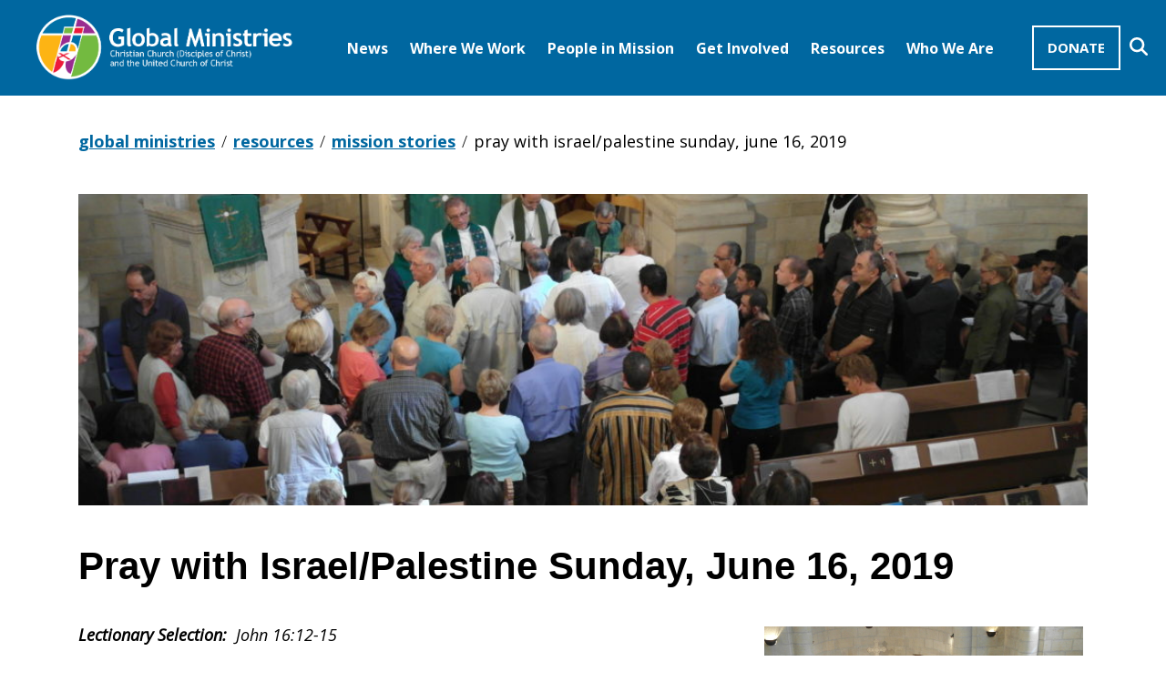

--- FILE ---
content_type: text/html; charset=UTF-8
request_url: https://www.globalministries.org/resource/pray_with_israel_palestine_sunday_june_16_2019/
body_size: 13382
content:
<!DOCTYPE html>
<html lang="en-US" class="site">

<head>
  <!-- Global site tag (gtag.js) - Google Analytics -->
  <script async src="https://www.googletagmanager.com/gtag/js?id=G-R091P2XFZL"></script>
  <script>
    window.dataLayer = window.dataLayer || [];

    function gtag() {
      dataLayer.push(arguments);
    }
    gtag('js', new Date());

    gtag('config', 'G-R091P2XFZL');
  </script>
  <meta charset="UTF-8">
  <meta name="viewport" content="width=device-width, initial-scale=1">
  <link rel="profile" href="http://gmpg.org/xfn/11">
  <link rel="pingback" href="https://www.globalministries.org/xmlrpc.php">

  <!-- FontAwesome -->
  <script src="https://kit.fontawesome.com/fc658baecf.js" crossorigin="anonymous"></script>

  <meta name='robots' content='index, follow, max-image-preview:large, max-snippet:-1, max-video-preview:-1' />

	<!-- This site is optimized with the Yoast SEO plugin v20.4 - https://yoast.com/wordpress/plugins/seo/ -->
	<title>Pray with Israel/Palestine Sunday, June 16, 2019 - Global Ministries</title>
	<link rel="canonical" href="https://www.globalministries.org/resource/pray_with_israel_palestine_sunday_june_16_2019/" />
	<meta property="og:locale" content="en_US" />
	<meta property="og:type" content="article" />
	<meta property="og:title" content="Pray with Israel/Palestine Sunday, June 16, 2019 - Global Ministries" />
	<meta property="og:description" content="Lectionary Selection:  John 16:12-15 Prayers for Israel/Palestine:   Gracious and loving God: we praise you for sending us your Son who by his life and death for us has given us confidence in your love and reassurance of your faithfulness; and who &hellip; Read more" />
	<meta property="og:url" content="https://www.globalministries.org/resource/pray_with_israel_palestine_sunday_june_16_2019/" />
	<meta property="og:site_name" content="Global Ministries" />
	<meta property="article:modified_time" content="2021-05-10T18:09:24+00:00" />
	<meta property="og:image" content="https://www.globalministries.org/wp-content/uploads/2020/12/2013_Bethlehem_Peter_Makari_03-scaled.jpeg" />
	<meta property="og:image:width" content="2560" />
	<meta property="og:image:height" content="1920" />
	<meta property="og:image:type" content="image/jpeg" />
	<meta name="twitter:card" content="summary_large_image" />
	<meta name="twitter:label1" content="Est. reading time" />
	<meta name="twitter:data1" content="2 minutes" />
	<script type="application/ld+json" class="yoast-schema-graph">{"@context":"https://schema.org","@graph":[{"@type":"WebPage","@id":"https://www.globalministries.org/resource/pray_with_israel_palestine_sunday_june_16_2019/","url":"https://www.globalministries.org/resource/pray_with_israel_palestine_sunday_june_16_2019/","name":"Pray with Israel/Palestine Sunday, June 16, 2019 - Global Ministries","isPartOf":{"@id":"https://www.globalministries.org/#website"},"primaryImageOfPage":{"@id":"https://www.globalministries.org/resource/pray_with_israel_palestine_sunday_june_16_2019/#primaryimage"},"image":{"@id":"https://www.globalministries.org/resource/pray_with_israel_palestine_sunday_june_16_2019/#primaryimage"},"thumbnailUrl":"https://www.globalministries.org/wp-content/uploads/2020/12/2013_Bethlehem_Peter_Makari_03-scaled.jpeg","datePublished":"2019-06-05T00:37:36+00:00","dateModified":"2021-05-10T18:09:24+00:00","breadcrumb":{"@id":"https://www.globalministries.org/resource/pray_with_israel_palestine_sunday_june_16_2019/#breadcrumb"},"inLanguage":"en-US","potentialAction":[{"@type":"ReadAction","target":["https://www.globalministries.org/resource/pray_with_israel_palestine_sunday_june_16_2019/"]}]},{"@type":"ImageObject","inLanguage":"en-US","@id":"https://www.globalministries.org/resource/pray_with_israel_palestine_sunday_june_16_2019/#primaryimage","url":"https://www.globalministries.org/wp-content/uploads/2020/12/2013_Bethlehem_Peter_Makari_03-scaled.jpeg","contentUrl":"https://www.globalministries.org/wp-content/uploads/2020/12/2013_Bethlehem_Peter_Makari_03-scaled.jpeg","width":2560,"height":1920},{"@type":"BreadcrumbList","@id":"https://www.globalministries.org/resource/pray_with_israel_palestine_sunday_june_16_2019/#breadcrumb","itemListElement":[{"@type":"ListItem","position":1,"name":"Home","item":"https://www.globalministries.org/"},{"@type":"ListItem","position":2,"name":"Resources","item":"https://www.globalministries.org/resources/"},{"@type":"ListItem","position":3,"name":"Pray with Israel/Palestine Sunday, June 16, 2019"}]},{"@type":"WebSite","@id":"https://www.globalministries.org/#website","url":"https://www.globalministries.org/","name":"Global Ministries","description":"Global Ministries is a common missional witness of the Christian Church (Disciples of Christ) and the United Church of Christ. Global Ministries works with approximately 290 faith-based international partners in close to 90 countries. Our Vision: That all of God’s people and creation share in God’s abundant life.  Our Mission: To receive and share the Good News of Jesus Christ by joining with global and local partners to work for justice, reconciliation, and peace.","potentialAction":[{"@type":"SearchAction","target":{"@type":"EntryPoint","urlTemplate":"https://www.globalministries.org/?s={search_term_string}"},"query-input":"required name=search_term_string"}],"inLanguage":"en-US"}]}</script>
	<!-- / Yoast SEO plugin. -->


<link rel='dns-prefetch' href='//www.globalministries.org' />
<link rel='dns-prefetch' href='//use.typekit.net' />
<link rel="alternate" type="application/rss+xml" title="Global Ministries &raquo; Feed" href="https://www.globalministries.org/feed/" />
<link rel='stylesheet' id='wp-block-library-css' href='https://www.globalministries.org/wp-includes/css/dist/block-library/style.min.css?ver=6.2' type='text/css' media='all' />
<link rel='stylesheet' id='classic-theme-styles-css' href='https://www.globalministries.org/wp-includes/css/classic-themes.min.css?ver=6.2' type='text/css' media='all' />
<style id='global-styles-inline-css' type='text/css'>
body{--wp--preset--color--black: #000;--wp--preset--color--cyan-bluish-gray: #abb8c3;--wp--preset--color--white: #FFF;--wp--preset--color--pale-pink: #f78da7;--wp--preset--color--vivid-red: #cf2e2e;--wp--preset--color--luminous-vivid-orange: #ff6900;--wp--preset--color--luminous-vivid-amber: #fcb900;--wp--preset--color--light-green-cyan: #7bdcb5;--wp--preset--color--vivid-green-cyan: #00d084;--wp--preset--color--pale-cyan-blue: #8ed1fc;--wp--preset--color--vivid-cyan-blue: #0693e3;--wp--preset--color--vivid-purple: #9b51e0;--wp--preset--color--gray: #333333;--wp--preset--color--light-gray: #f5f5f5;--wp--preset--color--teal: #0067a0;--wp--preset--color--purple: #891d97;--wp--preset--color--green: #64a70b;--wp--preset--color--orange: #d86018;--wp--preset--color--red: #d50032;--wp--preset--color--yellow: #f2a900;--wp--preset--color--gm-green: #64a70b;--wp--preset--color--gm-orange: #d86018;--wp--preset--gradient--vivid-cyan-blue-to-vivid-purple: linear-gradient(135deg,rgba(6,147,227,1) 0%,rgb(155,81,224) 100%);--wp--preset--gradient--light-green-cyan-to-vivid-green-cyan: linear-gradient(135deg,rgb(122,220,180) 0%,rgb(0,208,130) 100%);--wp--preset--gradient--luminous-vivid-amber-to-luminous-vivid-orange: linear-gradient(135deg,rgba(252,185,0,1) 0%,rgba(255,105,0,1) 100%);--wp--preset--gradient--luminous-vivid-orange-to-vivid-red: linear-gradient(135deg,rgba(255,105,0,1) 0%,rgb(207,46,46) 100%);--wp--preset--gradient--very-light-gray-to-cyan-bluish-gray: linear-gradient(135deg,rgb(238,238,238) 0%,rgb(169,184,195) 100%);--wp--preset--gradient--cool-to-warm-spectrum: linear-gradient(135deg,rgb(74,234,220) 0%,rgb(151,120,209) 20%,rgb(207,42,186) 40%,rgb(238,44,130) 60%,rgb(251,105,98) 80%,rgb(254,248,76) 100%);--wp--preset--gradient--blush-light-purple: linear-gradient(135deg,rgb(255,206,236) 0%,rgb(152,150,240) 100%);--wp--preset--gradient--blush-bordeaux: linear-gradient(135deg,rgb(254,205,165) 0%,rgb(254,45,45) 50%,rgb(107,0,62) 100%);--wp--preset--gradient--luminous-dusk: linear-gradient(135deg,rgb(255,203,112) 0%,rgb(199,81,192) 50%,rgb(65,88,208) 100%);--wp--preset--gradient--pale-ocean: linear-gradient(135deg,rgb(255,245,203) 0%,rgb(182,227,212) 50%,rgb(51,167,181) 100%);--wp--preset--gradient--electric-grass: linear-gradient(135deg,rgb(202,248,128) 0%,rgb(113,206,126) 100%);--wp--preset--gradient--midnight: linear-gradient(135deg,rgb(2,3,129) 0%,rgb(40,116,252) 100%);--wp--preset--duotone--dark-grayscale: url('#wp-duotone-dark-grayscale');--wp--preset--duotone--grayscale: url('#wp-duotone-grayscale');--wp--preset--duotone--purple-yellow: url('#wp-duotone-purple-yellow');--wp--preset--duotone--blue-red: url('#wp-duotone-blue-red');--wp--preset--duotone--midnight: url('#wp-duotone-midnight');--wp--preset--duotone--magenta-yellow: url('#wp-duotone-magenta-yellow');--wp--preset--duotone--purple-green: url('#wp-duotone-purple-green');--wp--preset--duotone--blue-orange: url('#wp-duotone-blue-orange');--wp--preset--font-size--small: 13px;--wp--preset--font-size--medium: 20px;--wp--preset--font-size--large: 36px;--wp--preset--font-size--x-large: 42px;--wp--preset--spacing--20: 0.44rem;--wp--preset--spacing--30: 0.67rem;--wp--preset--spacing--40: 1rem;--wp--preset--spacing--50: 1.5rem;--wp--preset--spacing--60: 2.25rem;--wp--preset--spacing--70: 3.38rem;--wp--preset--spacing--80: 5.06rem;--wp--preset--shadow--natural: 6px 6px 9px rgba(0, 0, 0, 0.2);--wp--preset--shadow--deep: 12px 12px 50px rgba(0, 0, 0, 0.4);--wp--preset--shadow--sharp: 6px 6px 0px rgba(0, 0, 0, 0.2);--wp--preset--shadow--outlined: 6px 6px 0px -3px rgba(255, 255, 255, 1), 6px 6px rgba(0, 0, 0, 1);--wp--preset--shadow--crisp: 6px 6px 0px rgba(0, 0, 0, 1);}:where(.is-layout-flex){gap: 0.5em;}body .is-layout-flow > .alignleft{float: left;margin-inline-start: 0;margin-inline-end: 2em;}body .is-layout-flow > .alignright{float: right;margin-inline-start: 2em;margin-inline-end: 0;}body .is-layout-flow > .aligncenter{margin-left: auto !important;margin-right: auto !important;}body .is-layout-constrained > .alignleft{float: left;margin-inline-start: 0;margin-inline-end: 2em;}body .is-layout-constrained > .alignright{float: right;margin-inline-start: 2em;margin-inline-end: 0;}body .is-layout-constrained > .aligncenter{margin-left: auto !important;margin-right: auto !important;}body .is-layout-constrained > :where(:not(.alignleft):not(.alignright):not(.alignfull)){max-width: var(--wp--style--global--content-size);margin-left: auto !important;margin-right: auto !important;}body .is-layout-constrained > .alignwide{max-width: var(--wp--style--global--wide-size);}body .is-layout-flex{display: flex;}body .is-layout-flex{flex-wrap: wrap;align-items: center;}body .is-layout-flex > *{margin: 0;}:where(.wp-block-columns.is-layout-flex){gap: 2em;}.has-black-color{color: var(--wp--preset--color--black) !important;}.has-cyan-bluish-gray-color{color: var(--wp--preset--color--cyan-bluish-gray) !important;}.has-white-color{color: var(--wp--preset--color--white) !important;}.has-pale-pink-color{color: var(--wp--preset--color--pale-pink) !important;}.has-vivid-red-color{color: var(--wp--preset--color--vivid-red) !important;}.has-luminous-vivid-orange-color{color: var(--wp--preset--color--luminous-vivid-orange) !important;}.has-luminous-vivid-amber-color{color: var(--wp--preset--color--luminous-vivid-amber) !important;}.has-light-green-cyan-color{color: var(--wp--preset--color--light-green-cyan) !important;}.has-vivid-green-cyan-color{color: var(--wp--preset--color--vivid-green-cyan) !important;}.has-pale-cyan-blue-color{color: var(--wp--preset--color--pale-cyan-blue) !important;}.has-vivid-cyan-blue-color{color: var(--wp--preset--color--vivid-cyan-blue) !important;}.has-vivid-purple-color{color: var(--wp--preset--color--vivid-purple) !important;}.has-black-background-color{background-color: var(--wp--preset--color--black) !important;}.has-cyan-bluish-gray-background-color{background-color: var(--wp--preset--color--cyan-bluish-gray) !important;}.has-white-background-color{background-color: var(--wp--preset--color--white) !important;}.has-pale-pink-background-color{background-color: var(--wp--preset--color--pale-pink) !important;}.has-vivid-red-background-color{background-color: var(--wp--preset--color--vivid-red) !important;}.has-luminous-vivid-orange-background-color{background-color: var(--wp--preset--color--luminous-vivid-orange) !important;}.has-luminous-vivid-amber-background-color{background-color: var(--wp--preset--color--luminous-vivid-amber) !important;}.has-light-green-cyan-background-color{background-color: var(--wp--preset--color--light-green-cyan) !important;}.has-vivid-green-cyan-background-color{background-color: var(--wp--preset--color--vivid-green-cyan) !important;}.has-pale-cyan-blue-background-color{background-color: var(--wp--preset--color--pale-cyan-blue) !important;}.has-vivid-cyan-blue-background-color{background-color: var(--wp--preset--color--vivid-cyan-blue) !important;}.has-vivid-purple-background-color{background-color: var(--wp--preset--color--vivid-purple) !important;}.has-black-border-color{border-color: var(--wp--preset--color--black) !important;}.has-cyan-bluish-gray-border-color{border-color: var(--wp--preset--color--cyan-bluish-gray) !important;}.has-white-border-color{border-color: var(--wp--preset--color--white) !important;}.has-pale-pink-border-color{border-color: var(--wp--preset--color--pale-pink) !important;}.has-vivid-red-border-color{border-color: var(--wp--preset--color--vivid-red) !important;}.has-luminous-vivid-orange-border-color{border-color: var(--wp--preset--color--luminous-vivid-orange) !important;}.has-luminous-vivid-amber-border-color{border-color: var(--wp--preset--color--luminous-vivid-amber) !important;}.has-light-green-cyan-border-color{border-color: var(--wp--preset--color--light-green-cyan) !important;}.has-vivid-green-cyan-border-color{border-color: var(--wp--preset--color--vivid-green-cyan) !important;}.has-pale-cyan-blue-border-color{border-color: var(--wp--preset--color--pale-cyan-blue) !important;}.has-vivid-cyan-blue-border-color{border-color: var(--wp--preset--color--vivid-cyan-blue) !important;}.has-vivid-purple-border-color{border-color: var(--wp--preset--color--vivid-purple) !important;}.has-vivid-cyan-blue-to-vivid-purple-gradient-background{background: var(--wp--preset--gradient--vivid-cyan-blue-to-vivid-purple) !important;}.has-light-green-cyan-to-vivid-green-cyan-gradient-background{background: var(--wp--preset--gradient--light-green-cyan-to-vivid-green-cyan) !important;}.has-luminous-vivid-amber-to-luminous-vivid-orange-gradient-background{background: var(--wp--preset--gradient--luminous-vivid-amber-to-luminous-vivid-orange) !important;}.has-luminous-vivid-orange-to-vivid-red-gradient-background{background: var(--wp--preset--gradient--luminous-vivid-orange-to-vivid-red) !important;}.has-very-light-gray-to-cyan-bluish-gray-gradient-background{background: var(--wp--preset--gradient--very-light-gray-to-cyan-bluish-gray) !important;}.has-cool-to-warm-spectrum-gradient-background{background: var(--wp--preset--gradient--cool-to-warm-spectrum) !important;}.has-blush-light-purple-gradient-background{background: var(--wp--preset--gradient--blush-light-purple) !important;}.has-blush-bordeaux-gradient-background{background: var(--wp--preset--gradient--blush-bordeaux) !important;}.has-luminous-dusk-gradient-background{background: var(--wp--preset--gradient--luminous-dusk) !important;}.has-pale-ocean-gradient-background{background: var(--wp--preset--gradient--pale-ocean) !important;}.has-electric-grass-gradient-background{background: var(--wp--preset--gradient--electric-grass) !important;}.has-midnight-gradient-background{background: var(--wp--preset--gradient--midnight) !important;}.has-small-font-size{font-size: var(--wp--preset--font-size--small) !important;}.has-medium-font-size{font-size: var(--wp--preset--font-size--medium) !important;}.has-large-font-size{font-size: var(--wp--preset--font-size--large) !important;}.has-x-large-font-size{font-size: var(--wp--preset--font-size--x-large) !important;}
.wp-block-navigation a:where(:not(.wp-element-button)){color: inherit;}
:where(.wp-block-columns.is-layout-flex){gap: 2em;}
.wp-block-pullquote{font-size: 1.5em;line-height: 1.6;}
</style>
<link rel='stylesheet' id='crate_style-css' href='https://www.globalministries.org/wp-content/themes/crate/css/crate.min.css?ver=4.3.0' type='text/css' media='all' />
<link rel='stylesheet' id='fonts-css' href='https://use.typekit.net/cxl8plu.css?ver=4.3.0' type='text/css' media='all' />
<script type='text/javascript' src='https://www.globalministries.org/wp-includes/js/jquery/jquery.min.js?ver=3.6.3' id='jquery-core-js'></script>
<script type='text/javascript' src='https://www.globalministries.org/wp-includes/js/jquery/jquery-migrate.min.js?ver=3.4.0' id='jquery-migrate-js'></script>
<link rel="https://api.w.org/" href="https://www.globalministries.org/wp-json/" /><link rel="alternate" type="application/json" href="https://www.globalministries.org/wp-json/wp/v2/resource/21950" /><link rel="EditURI" type="application/rsd+xml" title="RSD" href="https://www.globalministries.org/xmlrpc.php?rsd" />
<link rel="wlwmanifest" type="application/wlwmanifest+xml" href="https://www.globalministries.org/wp-includes/wlwmanifest.xml" />
<meta name="generator" content="WordPress 6.2" />
<link rel='shortlink' href='https://www.globalministries.org/?p=21950' />
<link rel="alternate" type="application/json+oembed" href="https://www.globalministries.org/wp-json/oembed/1.0/embed?url=https%3A%2F%2Fwww.globalministries.org%2Fresource%2Fpray_with_israel_palestine_sunday_june_16_2019%2F" />
<link rel="alternate" type="text/xml+oembed" href="https://www.globalministries.org/wp-json/oembed/1.0/embed?url=https%3A%2F%2Fwww.globalministries.org%2Fresource%2Fpray_with_israel_palestine_sunday_june_16_2019%2F&#038;format=xml" />
<link rel="icon" href="https://www.globalministries.org/wp-content/uploads/2020/11/favicon-150x150.png" sizes="32x32" />
<link rel="icon" href="https://www.globalministries.org/wp-content/uploads/2020/11/favicon.png" sizes="192x192" />
<link rel="apple-touch-icon" href="https://www.globalministries.org/wp-content/uploads/2020/11/favicon.png" />
<meta name="msapplication-TileImage" content="https://www.globalministries.org/wp-content/uploads/2020/11/favicon.png" />
		<style type="text/css" id="wp-custom-css">
			.search-icon {
    width: 20px;
    height: 20px;
    display: inline-block;
    vertical-align: middle;
}

.social-icon {
    width: 24px;
    height: 24px;
    display: inline-block;
    vertical-align: middle;
}


#menu-social-menu li:nth-child(4) a {
    background-color:#f2a900
}

#menu-social-menu li:nth-child(5) a {
    background-color:#d50032
}

#menu-social-menu li:nth-child(6) a {
    background-color:#891d97
}
		</style>
		</head>

<body class="resource-template-default single single-resource postid-21950 single-pray_with_israel_palestine_sunday_june_16_2019">
  <svg xmlns="http://www.w3.org/2000/svg" viewBox="0 0 0 0" width="0" height="0" focusable="false" role="none" style="visibility: hidden; position: absolute; left: -9999px; overflow: hidden;" ><defs><filter id="wp-duotone-dark-grayscale"><feColorMatrix color-interpolation-filters="sRGB" type="matrix" values=" .299 .587 .114 0 0 .299 .587 .114 0 0 .299 .587 .114 0 0 .299 .587 .114 0 0 " /><feComponentTransfer color-interpolation-filters="sRGB" ><feFuncR type="table" tableValues="0 0.49803921568627" /><feFuncG type="table" tableValues="0 0.49803921568627" /><feFuncB type="table" tableValues="0 0.49803921568627" /><feFuncA type="table" tableValues="1 1" /></feComponentTransfer><feComposite in2="SourceGraphic" operator="in" /></filter></defs></svg><svg xmlns="http://www.w3.org/2000/svg" viewBox="0 0 0 0" width="0" height="0" focusable="false" role="none" style="visibility: hidden; position: absolute; left: -9999px; overflow: hidden;" ><defs><filter id="wp-duotone-grayscale"><feColorMatrix color-interpolation-filters="sRGB" type="matrix" values=" .299 .587 .114 0 0 .299 .587 .114 0 0 .299 .587 .114 0 0 .299 .587 .114 0 0 " /><feComponentTransfer color-interpolation-filters="sRGB" ><feFuncR type="table" tableValues="0 1" /><feFuncG type="table" tableValues="0 1" /><feFuncB type="table" tableValues="0 1" /><feFuncA type="table" tableValues="1 1" /></feComponentTransfer><feComposite in2="SourceGraphic" operator="in" /></filter></defs></svg><svg xmlns="http://www.w3.org/2000/svg" viewBox="0 0 0 0" width="0" height="0" focusable="false" role="none" style="visibility: hidden; position: absolute; left: -9999px; overflow: hidden;" ><defs><filter id="wp-duotone-purple-yellow"><feColorMatrix color-interpolation-filters="sRGB" type="matrix" values=" .299 .587 .114 0 0 .299 .587 .114 0 0 .299 .587 .114 0 0 .299 .587 .114 0 0 " /><feComponentTransfer color-interpolation-filters="sRGB" ><feFuncR type="table" tableValues="0.54901960784314 0.98823529411765" /><feFuncG type="table" tableValues="0 1" /><feFuncB type="table" tableValues="0.71764705882353 0.25490196078431" /><feFuncA type="table" tableValues="1 1" /></feComponentTransfer><feComposite in2="SourceGraphic" operator="in" /></filter></defs></svg><svg xmlns="http://www.w3.org/2000/svg" viewBox="0 0 0 0" width="0" height="0" focusable="false" role="none" style="visibility: hidden; position: absolute; left: -9999px; overflow: hidden;" ><defs><filter id="wp-duotone-blue-red"><feColorMatrix color-interpolation-filters="sRGB" type="matrix" values=" .299 .587 .114 0 0 .299 .587 .114 0 0 .299 .587 .114 0 0 .299 .587 .114 0 0 " /><feComponentTransfer color-interpolation-filters="sRGB" ><feFuncR type="table" tableValues="0 1" /><feFuncG type="table" tableValues="0 0.27843137254902" /><feFuncB type="table" tableValues="0.5921568627451 0.27843137254902" /><feFuncA type="table" tableValues="1 1" /></feComponentTransfer><feComposite in2="SourceGraphic" operator="in" /></filter></defs></svg><svg xmlns="http://www.w3.org/2000/svg" viewBox="0 0 0 0" width="0" height="0" focusable="false" role="none" style="visibility: hidden; position: absolute; left: -9999px; overflow: hidden;" ><defs><filter id="wp-duotone-midnight"><feColorMatrix color-interpolation-filters="sRGB" type="matrix" values=" .299 .587 .114 0 0 .299 .587 .114 0 0 .299 .587 .114 0 0 .299 .587 .114 0 0 " /><feComponentTransfer color-interpolation-filters="sRGB" ><feFuncR type="table" tableValues="0 0" /><feFuncG type="table" tableValues="0 0.64705882352941" /><feFuncB type="table" tableValues="0 1" /><feFuncA type="table" tableValues="1 1" /></feComponentTransfer><feComposite in2="SourceGraphic" operator="in" /></filter></defs></svg><svg xmlns="http://www.w3.org/2000/svg" viewBox="0 0 0 0" width="0" height="0" focusable="false" role="none" style="visibility: hidden; position: absolute; left: -9999px; overflow: hidden;" ><defs><filter id="wp-duotone-magenta-yellow"><feColorMatrix color-interpolation-filters="sRGB" type="matrix" values=" .299 .587 .114 0 0 .299 .587 .114 0 0 .299 .587 .114 0 0 .299 .587 .114 0 0 " /><feComponentTransfer color-interpolation-filters="sRGB" ><feFuncR type="table" tableValues="0.78039215686275 1" /><feFuncG type="table" tableValues="0 0.94901960784314" /><feFuncB type="table" tableValues="0.35294117647059 0.47058823529412" /><feFuncA type="table" tableValues="1 1" /></feComponentTransfer><feComposite in2="SourceGraphic" operator="in" /></filter></defs></svg><svg xmlns="http://www.w3.org/2000/svg" viewBox="0 0 0 0" width="0" height="0" focusable="false" role="none" style="visibility: hidden; position: absolute; left: -9999px; overflow: hidden;" ><defs><filter id="wp-duotone-purple-green"><feColorMatrix color-interpolation-filters="sRGB" type="matrix" values=" .299 .587 .114 0 0 .299 .587 .114 0 0 .299 .587 .114 0 0 .299 .587 .114 0 0 " /><feComponentTransfer color-interpolation-filters="sRGB" ><feFuncR type="table" tableValues="0.65098039215686 0.40392156862745" /><feFuncG type="table" tableValues="0 1" /><feFuncB type="table" tableValues="0.44705882352941 0.4" /><feFuncA type="table" tableValues="1 1" /></feComponentTransfer><feComposite in2="SourceGraphic" operator="in" /></filter></defs></svg><svg xmlns="http://www.w3.org/2000/svg" viewBox="0 0 0 0" width="0" height="0" focusable="false" role="none" style="visibility: hidden; position: absolute; left: -9999px; overflow: hidden;" ><defs><filter id="wp-duotone-blue-orange"><feColorMatrix color-interpolation-filters="sRGB" type="matrix" values=" .299 .587 .114 0 0 .299 .587 .114 0 0 .299 .587 .114 0 0 .299 .587 .114 0 0 " /><feComponentTransfer color-interpolation-filters="sRGB" ><feFuncR type="table" tableValues="0.098039215686275 1" /><feFuncG type="table" tableValues="0 0.66274509803922" /><feFuncB type="table" tableValues="0.84705882352941 0.41960784313725" /><feFuncA type="table" tableValues="1 1" /></feComponentTransfer><feComposite in2="SourceGraphic" operator="in" /></filter></defs></svg>  <div id="body-wrapper">
    	<nav id="mobile-menu">
		<ul id="menu-mobile-menu" class="menu"><li id="menu-item-36905" class="menu-item menu-item-type-custom menu-item-object-custom menu-item-has-children menu-item-36905"><a href="#placeholder">News <b class="caret"></b></a>
<ul class="sub-menu">
<li class="menu-item back-caret"><a href="#"><i aria-hidden="true"></i> News</a></li>	<li id="menu-item-36907" class="menu-item menu-item-type-custom menu-item-object-custom menu-item-36907"><a href="https://www.globalministries.org/news/">News</a></li>
	<li id="menu-item-48903" class="menu-item menu-item-type-post_type menu-item-object-page menu-item-48903"><a href="https://www.globalministries.org/virtual-events/">Global Ministries Virtual Events</a></li>
	<li id="menu-item-36908" class="menu-item menu-item-type-post_type menu-item-object-page menu-item-36908"><a href="https://www.globalministries.org/missionary_visits/">Calendar of Missionary Visits</a></li>
	<li id="menu-item-48977" class="menu-item menu-item-type-post_type menu-item-object-page menu-item-48977"><a href="https://www.globalministries.org/losses_to_the_family/">Losses to the Family</a></li>
	<li id="menu-item-48978" class="menu-item menu-item-type-post_type menu-item-object-post menu-item-48978"><a href="https://www.globalministries.org/job-openings-with-global-ministries/">Job Openings with Global Ministries</a></li>
</ul>
</li>
<li id="menu-item-36909" class="menu-item menu-item-type-post_type menu-item-object-page menu-item-has-children menu-item-36909"><a href="https://www.globalministries.org/regions/">Where We Work <b class="caret"></b></a>
<ul class="sub-menu">
<li class="menu-item back-caret"><a href="#"><i aria-hidden="true"></i> Where We Work</a></li>	<li id="menu-item-36911" class="menu-item menu-item-type-post_type menu-item-object-page menu-item-36911"><a href="https://www.globalministries.org/regions/africa/">Africa</a></li>
	<li id="menu-item-36912" class="menu-item menu-item-type-post_type menu-item-object-page menu-item-36912"><a href="https://www.globalministries.org/regions/eap/">East Asia and the Pacific</a></li>
	<li id="menu-item-36913" class="menu-item menu-item-type-post_type menu-item-object-page menu-item-36913"><a href="https://www.globalministries.org/regions/lac/">Latin America and the Caribbean</a></li>
	<li id="menu-item-36914" class="menu-item menu-item-type-post_type menu-item-object-page menu-item-36914"><a href="https://www.globalministries.org/regions/mee/">Middle East and Europe</a></li>
	<li id="menu-item-36915" class="menu-item menu-item-type-post_type menu-item-object-page menu-item-36915"><a href="https://www.globalministries.org/regions/sasia/">Southern Asia</a></li>
</ul>
</li>
<li id="menu-item-40701" class="menu-item menu-item-type-custom menu-item-object-custom menu-item-has-children menu-item-40701"><a href="https://www.globalministries.org/people/">People in Mission <b class="caret"></b></a>
<ul class="sub-menu">
<li class="menu-item back-caret"><a href="#"><i aria-hidden="true"></i> People in Mission</a></li>	<li id="menu-item-36919" class="menu-item menu-item-type-post_type menu-item-object-page menu-item-36919"><a href="https://www.globalministries.org/mission-coworkers/">Mission Co-Workers</a></li>
	<li id="menu-item-36920" class="menu-item menu-item-type-post_type menu-item-object-page menu-item-36920"><a href="https://www.globalministries.org/global-mission-interns/">Global Mission Interns</a></li>
	<li id="menu-item-36922" class="menu-item menu-item-type-post_type menu-item-object-page menu-item-36922"><a href="https://www.globalministries.org/global-service-workers/">Long-Term Volunteers</a></li>
	<li id="menu-item-36923" class="menu-item menu-item-type-post_type menu-item-object-page menu-item-36923"><a href="https://www.globalministries.org/short-term-volunteers/">Short-term Volunteers</a></li>
	<li id="menu-item-36924" class="menu-item menu-item-type-post_type menu-item-object-page menu-item-36924"><a href="https://www.globalministries.org/associates/">Associates</a></li>
	<li id="menu-item-36925" class="menu-item menu-item-type-post_type menu-item-object-page menu-item-36925"><a href="https://www.globalministries.org/mission_in_residence/">Mission in Residence</a></li>
</ul>
</li>
<li id="menu-item-36926" class="menu-item menu-item-type-post_type menu-item-object-page menu-item-has-children menu-item-36926"><a href="https://www.globalministries.org/get_involved/">Get Involved <b class="caret"></b></a>
<ul class="sub-menu">
<li class="menu-item back-caret"><a href="#"><i aria-hidden="true"></i> Get Involved</a></li>	<li id="menu-item-36928" class="menu-item menu-item-type-post_type menu-item-object-page menu-item-36928"><a href="https://www.globalministries.org/get_involved/global_mission_church/">Be a Global Mission Church!</a></li>
	<li id="menu-item-36929" class="menu-item menu-item-type-post_type menu-item-object-page menu-item-36929"><a href="https://www.globalministries.org/get_involved/justice_and_advocacy/">Justice and Advocacy</a></li>
	<li id="menu-item-36930" class="menu-item menu-item-type-custom menu-item-object-custom menu-item-36930"><a href="https://www.globalministries.org/people-to-people-pilgrimages/">People-to-People-Pilgrimages</a></li>
	<li id="menu-item-36931" class="menu-item menu-item-type-custom menu-item-object-custom menu-item-36931"><a href="https://www.globalministries.org/child_sponsorship/">Child and Elder Sponsorship</a></li>
	<li id="menu-item-36932" class="menu-item menu-item-type-post_type menu-item-object-page menu-item-36932"><a href="https://www.globalministries.org/get_involved/mission-opportunities/">Mission Opportunities</a></li>
	<li id="menu-item-59622" class="menu-item menu-item-type-custom menu-item-object-custom menu-item-59622"><a href="https://www.globalministries.org/global-church-partnerships/">Global Church Partnerships</a></li>
	<li id="menu-item-36934" class="menu-item menu-item-type-post_type menu-item-object-page menu-item-36934"><a href="https://www.globalministries.org/get_involved/missioncoworker_relationships/">Mission Co-worker Relationships</a></li>
	<li id="menu-item-58673" class="menu-item menu-item-type-post_type menu-item-object-page menu-item-58673"><a href="https://www.globalministries.org/global-theological-fellows/">Global Theological Fellows</a></li>
</ul>
</li>
<li id="menu-item-36935" class="menu-item menu-item-type-custom menu-item-object-custom menu-item-has-children menu-item-36935"><a>Resources <b class="caret"></b></a>
<ul class="sub-menu">
<li class="menu-item back-caret"><a href="#"><i aria-hidden="true"></i> Resources</a></li>	<li id="menu-item-36939" class="menu-item menu-item-type-custom menu-item-object-custom menu-item-36939"><a href="https://www.globalministries.org/topic/weekly_prayers/?post_type=resource">Weekly Prayers</a></li>
	<li id="menu-item-36941" class="menu-item menu-item-type-custom menu-item-object-custom menu-item-36941"><a href="https://www.globalministries.org/worship-resources/">Worship Resources</a></li>
	<li id="menu-item-36943" class="menu-item menu-item-type-custom menu-item-object-custom menu-item-36943"><a href="https://www.globalministries.org/resource/resources_youth_and_children/">Youth and Children</a></li>
	<li id="menu-item-36944" class="menu-item menu-item-type-custom menu-item-object-custom menu-item-36944"><a href="https://www.globalministries.org/mission_study/">Mission Study</a></li>
</ul>
</li>
<li id="menu-item-36945" class="menu-item menu-item-type-post_type menu-item-object-page menu-item-has-children menu-item-36945"><a href="https://www.globalministries.org/about-2/">Who We Are <b class="caret"></b></a>
<ul class="sub-menu">
<li class="menu-item back-caret"><a href="#"><i aria-hidden="true"></i> Who We Are</a></li>	<li id="menu-item-36947" class="menu-item menu-item-type-custom menu-item-object-custom menu-item-36947"><a href="https://www.globalministries.org/about-2/">About Us</a></li>
	<li id="menu-item-36948" class="menu-item menu-item-type-post_type menu-item-object-page menu-item-36948"><a href="https://www.globalministries.org/history/">History</a></li>
	<li id="menu-item-36949" class="menu-item menu-item-type-post_type menu-item-object-page menu-item-36949"><a href="https://www.globalministries.org/about/contact/">Contact Us</a></li>
	<li id="menu-item-36950" class="menu-item menu-item-type-custom menu-item-object-custom menu-item-36950"><a href="https://disciples.org/">Disciples of Christ</a></li>
	<li id="menu-item-36951" class="menu-item menu-item-type-custom menu-item-object-custom menu-item-36951"><a href="http://ucc.org">United Church of Christ</a></li>
</ul>
</li>
<li id="menu-item-38386" class="menu-button menu-item menu-item-type-custom menu-item-object-custom menu-item-has-children menu-item-38386"><a href="https://www.globalministries.org/donation_page/">Donate <b class="caret"></b></a>
<ul class="sub-menu">
<li class="menu-item back-caret"><a href="#"><i aria-hidden="true"></i> Donate</a></li>	<li id="menu-item-42303" class="menu-item menu-item-type-custom menu-item-object-custom menu-item-42303"><a href="https://www.globalministries.org/donation_page/">Give Online or by Check</a></li>
	<li id="menu-item-42304" class="menu-item menu-item-type-custom menu-item-object-custom menu-item-42304"><a href="https://www.globalministries.org/recurring_gifts/">Mission Advocates – Recurring Gifts</a></li>
	<li id="menu-item-42305" class="menu-item menu-item-type-custom menu-item-object-custom menu-item-42305"><a href="https://www.globalministries.org/planned_and_deferred_gifts/">Gifts for the Future</a></li>
	<li id="menu-item-42306" class="menu-item menu-item-type-custom menu-item-object-custom menu-item-42306"><a href="https://www.globalministries.org/alternative_giving/">Alternative Giving</a></li>
	<li id="menu-item-42307" class="menu-item menu-item-type-custom menu-item-object-custom menu-item-42307"><a href="https://www.globalministries.org/walking_together_in_hope/">Walking Together in Hope</a></li>
	<li id="menu-item-42308" class="menu-item menu-item-type-custom menu-item-object-custom menu-item-42308"><a href="https://www.globalministries.org/giving_resources/">Innovative Ways of Giving</a></li>
	<li id="menu-item-42309" class="menu-item menu-item-type-custom menu-item-object-custom menu-item-42309"><a href="https://www.globalministries.org/your_2020_taxes_and_giving/">Your Taxes and Giving</a></li>
	<li id="menu-item-42310" class="menu-item menu-item-type-custom menu-item-object-custom menu-item-42310"><a href="https://www.globalministries.org/donor_stories/">Donor Stories</a></li>
	<li id="menu-item-42311" class="menu-item menu-item-type-custom menu-item-object-custom menu-item-42311"><a href="https://www.globalministries.org/special_projects/">Special Projects</a></li>
</ul>
</li>
<li id="menu-item-36952" class="menu-item menu-item-type-custom menu-item-object-custom menu-item-36952"><a href="#search"><img src="https://www.globalministries.org/wp-content/uploads/2024/12/magnifying-glass-solid-blue.svg"          alt="Search"          class="search-icon"          aria-hidden="true" /><span class="visuallyhidden">Search</span></a></li>
</ul>	</nav>
	
<div style="height: 0; width: 0; position: absolute; visibility: hidden">
  <!-- inject:svg -->
<svg xmlns="http://www.w3.org/2000/svg" xmlns:xlink="http://www.w3.org/1999/xlink"><symbol id="icon-dropdown-arrow" viewBox="0 0 11 6">
    <polygon stroke="none" fill="#000000" fill-rule="evenodd" points="5.5 6 11 0 0 0"/>
</symbol></svg>
<!-- endinject -->
</div>

    <header class="site-header" role="banner" itemscope="itemscope" itemtype="http://schema.org/WPHeader">

      <div class="container header-main">

                <div itemscope itemtype="http://schema.org/Organization" class="site-logo">
          <a itemprop="url" href="https://www.globalministries.org/" rel="home">
            <img itemprop="logo" width="321" height="105" src="https://www.globalministries.org/wp-content/themes/crate/images/gm-logo-horizontal.png" alt="UCC Global Ministries Logo" />
            <span class="visuallyhidden" itemprop="name">Global Ministries</span>
          </a>
        </div>

        <nav class="utility-nav" role="navigation" aria-label="Utility Menu">
          <ul id="menu-utility-menu" class="menu"><li id="menu-item-20008" class="menu-button menu-item menu-item-type-custom menu-item-object-custom menu-item-has-children menu-item-20008"><a href="https://www.globalministries.org/donation_page/">Donate</a>
<ul class="sub-menu">
	<li id="menu-item-36902" class="menu-item menu-item-type-custom menu-item-object-custom menu-item-36902"><a href="https://www.globalministries.org/donation_page/">Give Online or by Check</a></li>
	<li id="menu-item-37048" class="menu-item menu-item-type-custom menu-item-object-custom menu-item-37048"><a href="https://www.globalministries.org/recurring_gifts/">Mission Advocates &#8211; Recurring Gifts</a></li>
	<li id="menu-item-37057" class="menu-item menu-item-type-post_type menu-item-object-page menu-item-37057"><a href="https://www.globalministries.org/planned_and_deferred_gifts/">Gifts for the Future</a></li>
	<li id="menu-item-36903" class="menu-item menu-item-type-custom menu-item-object-custom menu-item-36903"><a href="https://www.globalministries.org/alternative_giving/">Life-Changing Gifts Catalog</a></li>
	<li id="menu-item-37074" class="menu-item menu-item-type-post_type menu-item-object-page menu-item-37074"><a href="https://www.globalministries.org/walking_together_in_hope/">Walking Together in Hope</a></li>
	<li id="menu-item-37049" class="menu-item menu-item-type-custom menu-item-object-custom menu-item-37049"><a href="https://www.globalministries.org/giving_resources/">Innovative Ways of Giving</a></li>
	<li id="menu-item-37077" class="menu-item menu-item-type-custom menu-item-object-custom menu-item-37077"><a href="https://www.globalministries.org/your_2020_taxes_and_giving/">Your Taxes and Giving</a></li>
	<li id="menu-item-37083" class="menu-item menu-item-type-post_type menu-item-object-page menu-item-37083"><a href="https://www.globalministries.org/donor_stories/">Donor Stories</a></li>
	<li id="menu-item-37084" class="menu-item menu-item-type-custom menu-item-object-custom menu-item-37084"><a href="https://www.globalministries.org/special_projects/">Special Projects</a></li>
</ul>
</li>
<li id="menu-item-20009" class="search-button menu-item menu-item-type-custom menu-item-object-custom menu-item-20009"><a href="#search"><img src="https://www.globalministries.org/wp-content/uploads/2024/12/magnifying-glass-solid-1.svg"      alt="Search"      class="search-icon"      aria-hidden="true" /><span class="visuallyhidden">Search</span></a></li>
</ul>        </nav>

        <nav class="primary-nav-container" role="navigation" aria-label="Main Menu" itemscope="itemscope" itemtype="http://schema.org/SiteNavigationElement">

          <ul id="menu-primary-menu" class="menu"><li id="menu-item-20003" class="menu-item menu-item-type-custom menu-item-object-custom menu-item-has-children menu-item-20003"><a href="#placeholder">News</a>
<ul class="sub-menu">
	<li id="menu-item-36644" class="menu-column menu-item menu-item-type-custom menu-item-object-custom menu-item-has-children menu-item-36644"><a href="#">Column</a>
	<ul class="sub-menu">
		<li id="menu-item-36553" class="menu-item menu-item-type-custom menu-item-object-custom menu-item-36553"><a href="https://www.globalministries.org/news/">News</a></li>
		<li id="menu-item-38917" class="menu-item menu-item-type-post_type menu-item-object-page menu-item-38917"><a href="https://www.globalministries.org/virtual-events/">Global Ministries Virtual Events</a></li>
		<li id="menu-item-36467" class="menu-item menu-item-type-post_type menu-item-object-page menu-item-36467"><a href="https://www.globalministries.org/missionary_visits/">Calendar of Missionary Visits</a></li>
		<li id="menu-item-38918" class="menu-item menu-item-type-post_type menu-item-object-page menu-item-38918"><a href="https://www.globalministries.org/losses_to_the_family/">Losses to the Family</a></li>
		<li id="menu-item-48474" class="menu-item menu-item-type-post_type menu-item-object-post menu-item-48474"><a href="https://www.globalministries.org/job-openings-with-global-ministries/">Job Openings with Global Ministries</a></li>
	</ul>
</li>
</ul>
</li>
<li id="menu-item-36615" class="menu-item menu-item-type-post_type menu-item-object-page menu-item-has-children menu-item-36615"><a href="https://www.globalministries.org/regions/">Where We Work</a>
<ul class="sub-menu">
	<li id="menu-item-59624" class="menu-column menu-item menu-item-type-custom menu-item-object-custom menu-item-has-children menu-item-59624"><a href="#">Column</a>
	<ul class="sub-menu">
		<li id="menu-item-36555" class="menu-item menu-item-type-post_type menu-item-object-page menu-item-36555"><a href="https://www.globalministries.org/regions/africa/">Africa</a></li>
		<li id="menu-item-36556" class="menu-item menu-item-type-post_type menu-item-object-page menu-item-36556"><a href="https://www.globalministries.org/regions/eap/">East Asia and the Pacific</a></li>
		<li id="menu-item-36557" class="menu-item menu-item-type-post_type menu-item-object-page menu-item-36557"><a href="https://www.globalministries.org/regions/lac/">Latin America and the Caribbean</a></li>
		<li id="menu-item-36558" class="menu-item menu-item-type-post_type menu-item-object-page menu-item-36558"><a href="https://www.globalministries.org/regions/mee/">Middle East and Europe</a></li>
		<li id="menu-item-36559" class="menu-item menu-item-type-post_type menu-item-object-page menu-item-36559"><a href="https://www.globalministries.org/regions/sasia/">Southern Asia</a></li>
	</ul>
</li>
</ul>
</li>
<li id="menu-item-40702" class="menu-item menu-item-type-custom menu-item-object-custom menu-item-has-children menu-item-40702"><a href="https://www.globalministries.org/people/">People in Mission</a>
<ul class="sub-menu">
	<li id="menu-item-20143" class="menu-column menu-item menu-item-type-custom menu-item-object-custom menu-item-has-children menu-item-20143"><a href="#">Column</a>
	<ul class="sub-menu">
		<li id="menu-item-36591" class="menu-item menu-item-type-post_type menu-item-object-page menu-item-36591"><a href="https://www.globalministries.org/mission-coworkers/">Mission Co-Workers</a></li>
		<li id="menu-item-36603" class="menu-item menu-item-type-post_type menu-item-object-page menu-item-36603"><a href="https://www.globalministries.org/global-mission-interns/">Global Mission Interns</a></li>
		<li id="menu-item-36602" class="menu-item menu-item-type-post_type menu-item-object-page menu-item-36602"><a href="https://www.globalministries.org/global-service-workers/">Long-term Volunteers</a></li>
		<li id="menu-item-36601" class="menu-item menu-item-type-post_type menu-item-object-page menu-item-36601"><a href="https://www.globalministries.org/short-term-volunteers/">Short-term Volunteers</a></li>
		<li id="menu-item-36604" class="menu-item menu-item-type-post_type menu-item-object-page menu-item-36604"><a href="https://www.globalministries.org/associates/">Associates</a></li>
		<li id="menu-item-36605" class="menu-item menu-item-type-post_type menu-item-object-page menu-item-36605"><a href="https://www.globalministries.org/mission_in_residence/">Mission in Residence</a></li>
	</ul>
</li>
</ul>
</li>
<li id="menu-item-36648" class="menu-item menu-item-type-post_type menu-item-object-page menu-item-has-children menu-item-36648"><a href="https://www.globalministries.org/get_involved/">Get Involved</a>
<ul class="sub-menu">
	<li id="menu-item-20235" class="menu-column menu-item menu-item-type-custom menu-item-object-custom menu-item-has-children menu-item-20235"><a href="#">Columns</a>
	<ul class="sub-menu">
		<li id="menu-item-36647" class="menu-item menu-item-type-post_type menu-item-object-page menu-item-36647"><a href="https://www.globalministries.org/get_involved/global_mission_church/">Be a Global Mission Church!</a></li>
		<li id="menu-item-36649" class="menu-item menu-item-type-post_type menu-item-object-page menu-item-36649"><a href="https://www.globalministries.org/get_involved/justice_and_advocacy/">Justice and Advocacy</a></li>
		<li id="menu-item-38037" class="menu-item menu-item-type-post_type menu-item-object-page menu-item-38037"><a href="https://www.globalministries.org/people-to-people-pilgrimages/">People-to-People-Pilgrimages</a></li>
		<li id="menu-item-36723" class="menu-item menu-item-type-custom menu-item-object-custom menu-item-36723"><a href="https://www.globalministries.org/child_sponsorship/">Child and Elder Sponsorship</a></li>
		<li id="menu-item-36672" class="menu-item menu-item-type-post_type menu-item-object-page menu-item-36672"><a href="https://www.globalministries.org/get_involved/mission-opportunities/">Mission Opportunities</a></li>
		<li id="menu-item-59620" class="menu-item menu-item-type-custom menu-item-object-custom menu-item-59620"><a href="https://www.globalministries.org/global-church-partnerships/">Global Church Partnerships</a></li>
		<li id="menu-item-36674" class="menu-item menu-item-type-post_type menu-item-object-page menu-item-36674"><a href="https://www.globalministries.org/get_involved/missioncoworker_relationships/">Mission Co-worker Relationships</a></li>
		<li id="menu-item-58670" class="menu-item menu-item-type-post_type menu-item-object-page menu-item-58670"><a href="https://www.globalministries.org/global-theological-fellows/">Global Theological Fellows</a></li>
	</ul>
</li>
</ul>
</li>
<li id="menu-item-20002" class="menu-item menu-item-type-custom menu-item-object-custom menu-item-has-children menu-item-20002"><a href="https://www.globalministries.org/worship-resources/">Resources</a>
<ul class="sub-menu">
	<li id="menu-item-20243" class="menu-column menu-item menu-item-type-custom menu-item-object-custom menu-item-has-children menu-item-20243"><a href="#">Columns</a>
	<ul class="sub-menu">
		<li id="menu-item-20246" class="menu-item menu-item-type-custom menu-item-object-custom menu-item-20246"><a href="https://www.globalministries.org/topic/weekly_prayers/?post_type=resource">Weekly Prayers</a></li>
		<li id="menu-item-20247" class="menu-item menu-item-type-custom menu-item-object-custom menu-item-20247"><a href="https://www.globalministries.org/topic/missionstory/">Mission Stories</a></li>
		<li id="menu-item-37095" class="menu-item menu-item-type-post_type menu-item-object-page menu-item-37095"><a href="https://www.globalministries.org/worship-resources/">Worship Resources</a></li>
		<li id="menu-item-36726" class="menu-item menu-item-type-custom menu-item-object-custom menu-item-36726"><a href="https://www.globalministries.org/resource/resources_youth_and_children/">Youth and Children</a></li>
		<li id="menu-item-36727" class="menu-item menu-item-type-custom menu-item-object-custom menu-item-36727"><a href="https://www.globalministries.org/mission_study/">Mission Study</a></li>
		<li id="menu-item-54496" class="menu-item menu-item-type-post_type menu-item-object-post menu-item-54496"><a href="https://www.globalministries.org/recursos-en-espanol/">Recursos en Español</a></li>
	</ul>
</li>
</ul>
</li>
<li id="menu-item-36693" class="menu-item menu-item-type-post_type menu-item-object-page menu-item-has-children menu-item-36693"><a href="https://www.globalministries.org/about-2/">Who We Are</a>
<ul class="sub-menu">
	<li id="menu-item-20252" class="menu-column menu-item menu-item-type-custom menu-item-object-custom menu-item-has-children menu-item-20252"><a href="#">Columns</a>
	<ul class="sub-menu">
		<li id="menu-item-20253" class="menu-item menu-item-type-custom menu-item-object-custom menu-item-20253"><a href="https://www.globalministries.org/about-2/">About Us</a></li>
		<li id="menu-item-36696" class="menu-item menu-item-type-post_type menu-item-object-page menu-item-36696"><a href="https://www.globalministries.org/history/">History</a></li>
		<li id="menu-item-36698" class="menu-item menu-item-type-post_type menu-item-object-page menu-item-36698"><a href="https://www.globalministries.org/about/contact/">Contact Us</a></li>
		<li id="menu-item-20256" class="menu-item menu-item-type-custom menu-item-object-custom menu-item-20256"><a target="_blank" rel="noopener" href="https://disciples.org/">Disciples of Christ</a></li>
		<li id="menu-item-20257" class="menu-item menu-item-type-custom menu-item-object-custom menu-item-20257"><a target="_blank" rel="noopener" href="http://ucc.org">United Church of Christ</a></li>
	</ul>
</li>
</ul>
</li>
</ul>          <button id="mobile-menu-btn" type="button"> <span class="icon-bar"></span> <span class="icon-bar"></span> <span class="icon-bar"></span> </button>
        </nav>

      </div>

      <div class="modal search-modal" id="site-search" aria-hidden="true">
        <div class="modal__overlay" tabindex="-1" data-micromodal-close>
          <div class="modal__container" role="dialog" aria-modal="true" aria-labelledby="site-search-title">
            <header class="modal__header">
              <h2 id="site-search-title" class="visuallyhidden"></h2>
            </header>
            <main class="modal__content" id="site-search-content">
              <form role="search" method="get" class="search-form" action="https://www.globalministries.org/">
				<label>
					<span class="screen-reader-text">Search for:</span>
					<input type="search" class="search-field" placeholder="Search &hellip;" value="" name="s" />
				</label>
				<input type="submit" class="search-submit" value="Search" />
			</form>            </main>
            <footer class="modal__footer">
              <button aria-label="Close modal" class="visuallyhidden" data-micromodal-close></button>
            </footer>
          </div>
        </div>
      </div>

    </header>


    <div class="site-content">
	<div id="primary" class="content-area">
		<main id="main" class="site-main container" role="main">

		
	<ul class="breadcrumbs">
		<!-- Breadcrumb NavXT 7.2.0 -->
<li class="home"><span property="itemListElement" typeof="ListItem"><a property="item" typeof="WebPage" title="Go to Global Ministries." href="https://www.globalministries.org" class="home" ><span property="name">Global Ministries</span></a><meta property="position" content="1"></span></li>
<li class="archive post-resource-archive"><span property="itemListElement" typeof="ListItem"><a property="item" typeof="WebPage" title="Go to Resources." href="https://www.globalministries.org/resources/" class="archive post-resource-archive" ><span property="name">Resources</span></a><meta property="position" content="2"></span></li>
<li class="taxonomy topic"><span property="itemListElement" typeof="ListItem"><a property="item" typeof="WebPage" title="Go to the Mission stories Topic archives." href="https://www.globalministries.org/topic/missionstory/?post_type=resource" class="taxonomy topic" ><span property="name">Mission stories</span></a><meta property="position" content="3"></span></li>
<li class="post post-resource current-item"><span property="itemListElement" typeof="ListItem"><span property="name" class="post post-resource current-item">Pray with Israel/Palestine Sunday, June 16, 2019</span><meta property="url" content="https://www.globalministries.org/resource/pray_with_israel_palestine_sunday_june_16_2019/"><meta property="position" content="4"></span></li>
	</ul>

<article id="post-21950" class="post-21950 resource type-resource status-publish has-post-thumbnail hentry topic-missionstory topic-weekly_prayers region-israel_palestine region-mee" itemscope itemtype="https://schema.org/Article">

	<header class="entry-header">
		<h1 class="entry-title visuallyhidden" itemprop="name headline">Pray with Israel/Palestine Sunday, June 16, 2019</h1>	</header><!-- .entry-header -->

	
		<figure class="featured-image" itemprop="image">
			<img width="1024" height="768" src="https://www.globalministries.org/wp-content/uploads/2020/12/2013_Bethlehem_Peter_Makari_03-1024x768.jpeg" class="attachment-large size-large wp-post-image" alt="" decoding="async" srcset="https://www.globalministries.org/wp-content/uploads/2020/12/2013_Bethlehem_Peter_Makari_03-1024x768.jpeg 1024w, https://www.globalministries.org/wp-content/uploads/2020/12/2013_Bethlehem_Peter_Makari_03-300x225.jpeg 300w, https://www.globalministries.org/wp-content/uploads/2020/12/2013_Bethlehem_Peter_Makari_03-768x576.jpeg 768w, https://www.globalministries.org/wp-content/uploads/2020/12/2013_Bethlehem_Peter_Makari_03-1536x1152.jpeg 1536w, https://www.globalministries.org/wp-content/uploads/2020/12/2013_Bethlehem_Peter_Makari_03-2048x1536.jpeg 2048w" sizes="(max-width: 1024px) 100vw, 1024px" />			<figcaption></figcaption>
		</figure>

	
	<div class="entry-content" itemprop="articleBody">

		
			<h1 class="entry-title" itemprop="name headline">Pray with Israel/Palestine Sunday, June 16, 2019</h1>
			
			<p><em><strong><img decoding="async" loading="lazy" style="margin: 5px; float: right;" src="https://www.globalministries.org/wp-content/uploads/2020/12/2013_Bethlehem_Peter_Makari_03-scaled.jpeg" alt="2013_Bethlehem_Peter_Makari_03.jpeg" width="350" height="263" />Lectionary Selection: </strong></em><em> John 16:12-15</em></p>
<p><em><strong>Prayers for </strong></em><strong><em>Israel/Palestine:  </em></strong></p>
<p>Gracious and loving God: we praise you for sending us your Son who by his life and death for us has given us confidence in your love and reassurance of your faithfulness; and who by his resurrection has given us faith in your power, peace in your sovereignty, and trust in your promise. We pray that you will continue to speak peace to us and to those who rule the nations of our world.</p>
<p>In Jesus’ name. Amen.</p>
<p><strong><em>Mission Stewardship Moment from </em></strong><em><strong>Israel/Palestine:</strong></em></p>
<p>The sixteenth chapter of John opens with these reassuring words of Jesus” “I have said all this to you to keep you from falling away.” What was “all this” that Jesus had said to the disciples?</p>
<ul>
<li>“Let not your hearts be troubled;”</li>
<li>“Believe in me;”</li>
<li>“In my Father’s house, there are many rooms;”</li>
<li>“I am preparing a place for you;</li>
<li>“Peace I leave with you; my peace I give to you;”</li>
<li>“Do not be afraid.”</li>
</ul>
<p>Those were the words Jesus had spoken to them. Now he says,</p>
<ul>
<li>“I have yet many things to say to you;”</li>
<li>“You will hear them when the Spirit comes;</li>
<li>“The Spirit will guide you into all truth.”</li>
</ul>
<p>The Lord has not stopped speaking. He still speaks and will continue speaking plainly to us, through the Holy Spirit who guides us into all truth. Always words of assurance to those who believe… and listen!</p>
<p>Jesus does not overlook the fact that we live in a world that will speak untruth to us, and that untruth will cause much suffering. Yet Jesus’ words of assurance continue:</p>
<ul>
<li>“I will pray for you;”</li>
<li>“In the world, you will have tribulation;”</li>
<li>“In me, you will have peace;”</li>
<li>“Be of good cheer.”</li>
<li>“Trust me, I have overcome the world.”</li>
</ul>
<p>The rulers of this world are not speaking peace. Jesus is still speaking; speaking peace.</p>
<p>He will have the last word.</p>
<p style="text-align: right;"><strong><em> </em></strong> Prayer and Mission Moment by Victor Makari</p>
<p><strong><em>Mission Partners in </em></strong><em><strong>Israel/Palestine:</strong></em></p>
<div class="row padtopmore padbottommore">
<ul class="basic f1_cty_israel_palestine partner_mee">
<li class="f1"><a href="https://www.globalministries.org/btselem">B&#8217;Tselem</a></li>
<li class="f1"><a href="https://www.globalministries.org/department_of_service_to_palestinian_refugees">Department of Service to Palestinian Refugees</a></li>
<li class="f1"><a href="https://www.globalministries.org/diyar_consortium">Diyar Consortium</a></li>
<li class="f1"><a href="https://www.globalministries.org/east_jerusalem_ymca">East Jerusalem YMCA (Palestine)</a></li>
<li class="f1"><a href="https://www.globalministries.org/ecumenical_accompaniment">Ecumenical Accompaniment Programme in Palestine and Israel (EAPPI)</a></li>
<li class="f1"><a href="https://www.globalministries.org/episcopal_diocese_of">Episcopal Diocese of Jerusalem</a></li>
<li class="f1"><a href="https://www.globalministries.org/evangelical_lutheran_church">Evangelical Lutheran Church in Jordan and the Holy Land</a></li>
<li class="f1"><a href="https://www.globalministries.org/friends_meeting_in_ramallah">Friends Meeting in Ramallah</a></li>
<li class="f1"><a href="https://www.globalministries.org/kairos_palestine">Kairos Palestine</a></li>
<li class="f1"><a href="https://www.globalministries.org/rawdat_el_zuhur_palestine">Rawdat el-Zuhur (Palestine)</a></li>
<li class="f1"><a href="https://www.globalministries.org/sabeel_ecumenical_liberation1">Sabeel Ecumenical Liberation Theology Center (Jerusalem)</a></li>
<li class="f1"><a href="https://www.globalministries.org/tantur_ecumenical_institute">Tantur Ecumenical Institute</a></li>
<li class="f1"><a href="https://www.globalministries.org/ywca_of_palestine_palestine_1">YWCA of Palestine (Palestine)</a></li>
</ul>
</div>
<p><strong><em>More information on Israel/Palestine</em></strong><strong>: </strong><a href="https://www.globalministries.org/israel_palestine">https://www.globalministries.org/israel_palestine</a></p>
<p><strong><em>Global Ministries Mission Co-worker in Israel/Palestine:</em> <br /></strong><em>Victor Makari serves with the Evangelical Lutheran Church in America with the Diyar Consortium of the Evangelical Lutheran Church in Jordan and the Holy Land.  Victor serves as Regional Consultant for the Religion and State in the Middle East Program. Mission Co-Worker appointments are made possible by your gifts to Disciples Mission Fund, Our Church’s Wider Mission, and your </em><span><em> special gifts</em></span><em>.</em></p>

		
		
	</div><!-- .entry-content -->

</article><!-- #post-## -->

		</main><!-- #main -->
	</div><!-- #primary -->


</div> <!-- /.site-content-->
<footer class="site-footer scheme-dark">

	<div class="container footer-top">
		
			<div class="footer-left">
				<section id="nav_menu-2" class="widget widget_nav_menu"><div class="menu-footer-menu-container"><ul id="menu-footer-menu" class="menu"><li id="menu-item-20154" class="menu-column menu-item menu-item-type-custom menu-item-object-custom menu-item-has-children menu-item-20154"><a href="#">Column</a>
<ul class="sub-menu">
	<li id="menu-item-20155" class="menu-item menu-item-type-custom menu-item-object-custom menu-item-20155"><a href="https://www.globalministries.org/news/">News</a></li>
	<li id="menu-item-20157" class="menu-item menu-item-type-custom menu-item-object-custom menu-item-20157"><a href="https://www.globalministries.org/people-in-mission/">People in Mission</a></li>
	<li id="menu-item-20158" class="menu-item menu-item-type-custom menu-item-object-custom menu-item-20158"><a href="https://www.globalministries.org/get_involved/">Get Involved</a></li>
	<li id="menu-item-20160" class="menu-item menu-item-type-custom menu-item-object-custom menu-item-20160"><a href="https://www.globalministries.org/about/contact/">Contact Us</a></li>
</ul>
</li>
</ul></div></section>			</div>

		
		
			<div class="footer-right">
				<section id="nav_menu-3" class="widget widget_nav_menu"><div class="menu-social-menu-container"><ul id="menu-social-menu" class="menu"><li id="menu-item-20162" class="social-link menu-item menu-item-type-custom menu-item-object-custom menu-item-20162"><a title="Follow us on Facebook" target="_blank" rel="noopener" href="https://www.facebook.com/GlobalMinistries.DOC.UCC"><img src="https://www.globalministries.org/wp-content/uploads/2024/12/facebook-f-brands-solid-1.svg"          alt="Follow us on Facebook"          class="social-icon"          aria-hidden="true" /><span class="visuallyhidden" target="_blank">Follow us on Facebook</span></a></li>
<li id="menu-item-57871" class="menu-item menu-item-type-custom menu-item-object-custom menu-item-57871"><a href="https://www.instagram.com/globalministries/"><img          src="https://www.globalministries.org/wp-content/uploads/2024/12/instagram-brands-solid-1.svg"          alt="Follow us on Instagram"          class="social-icon"          aria-hidden="true" />     <span class="visuallyhidden" target="_blank">Follow us on Instagram</span></a></li>
<li id="menu-item-57872" class="menu-item menu-item-type-custom menu-item-object-custom menu-item-57872"><a href="https://x.com/i/flow/login?redirect_after_login=%2Fglobalmins"><img src="https://www.globalministries.org/wp-content/uploads/2024/12/x-twitter-brands-solid-1.svg"          alt="Follow us on Twitter"          class="social-icon"          aria-hidden="true" />     <span class="visuallyhidden" target="_blank">Follow us on Twitter</span></a></li>
<li id="menu-item-20164" class="social-link menu-item menu-item-type-custom menu-item-object-custom menu-item-20164"><a title="Follow us on Vimeo" target="_blank" rel="noopener" href="https://vimeo.com/globalministries"><img          src="https://www.globalministries.org/wp-content/uploads/2024/12/vimeo-v-brands-solid-1.svg"          alt="Follow us on Vimeo"          class="social-icon"          aria-hidden="true" />     <span class="visuallyhidden" target="_blank">Follow us on Vimeo</span></a></li>
<li id="menu-item-57873" class="menu-item menu-item-type-custom menu-item-object-custom menu-item-57873"><a href="https://www.youtube.com/@globalministries"><img          src="https://www.globalministries.org/wp-content/uploads/2024/12/youtube-brands-solid-1.svg"          alt="Follow us on YouTube"          class="social-icon"          aria-hidden="true" />     <span class="visuallyhidden" target="_blank">Follow us on YouTube</span></a></li>
<li id="menu-item-57870" class="menu-item menu-item-type-custom menu-item-object-custom menu-item-57870"><a href="https://www.linkedin.com/company/global-ministries-doc-ucc"><img src="https://www.globalministries.org/wp-content/uploads/2024/12/linkedin-in-brands-solid-1.svg"          alt="Follow us on LinkedIn"          class="social-icon"          aria-hidden="true" target="_blank"/>     <span class="visuallyhidden">Follow us on LinkedIn</span></a></li>
</ul></div></section><section id="text-2" class="widget widget_text">			<div class="textwidget"><p><a class="button" href="https://www.globalministries.org/donation_page/">Donate Now</a></p>
</div>
		</section>			</div>
			
		
	</div>

	<div class="container footer-bottom">
		<div class="copyright">
			<span>&copy; Global Ministries 2026.</span>
			<a class="privacy-policy-link" href="https://www.globalministries.org/privacy-policy/" rel="privacy-policy">Privacy Policy</a>.
		</div>
		<div class="credit">
			Crafted by <a href="https://cornershopcreative.com" target="_blank" rel="noopener">Cornershop Creative</a>
		</div>
	</div>

</footer>


<script type='text/javascript' id='crate-js-extra'>
/* <![CDATA[ */
var crate = {"ajaxurl":"https:\/\/www.globalministries.org\/wp-admin\/admin-ajax.php"};
/* ]]> */
</script>
<script type='text/javascript' src='https://www.globalministries.org/wp-content/themes/crate/js/crate.min.js?ver=4.3.0' id='crate-js'></script>
</div><!-- /#body-wrapper -->



</body>
</html>

--- FILE ---
content_type: text/css;charset=utf-8
request_url: https://use.typekit.net/cxl8plu.css?ver=4.3.0
body_size: 569
content:
/*
 * The Typekit service used to deliver this font or fonts for use on websites
 * is provided by Adobe and is subject to these Terms of Use
 * http://www.adobe.com/products/eulas/tou_typekit. For font license
 * information, see the list below.
 *
 * gill-sans-nova:
 *   - http://typekit.com/eulas/00000000000000003b9b1f81
 *   - http://typekit.com/eulas/00000000000000003b9b1f86
 *   - http://typekit.com/eulas/00000000000000003b9b1f87
 *   - http://typekit.com/eulas/00000000000000003b9b1f8a
 *   - http://typekit.com/eulas/00000000000000003b9b1f8b
 *
 * © 2009-2026 Adobe Systems Incorporated. All Rights Reserved.
 */
/*{"last_published":"2020-07-24 02:26:49 UTC"}*/

@import url("https://p.typekit.net/p.css?s=1&k=cxl8plu&ht=tk&f=39297.39302.39303.39306.39307&a=5901764&app=typekit&e=css");

@font-face {
font-family:"gill-sans-nova";
src:url("https://use.typekit.net/af/078c93/00000000000000003b9b1f81/27/l?subset_id=2&fvd=n4&v=3") format("woff2"),url("https://use.typekit.net/af/078c93/00000000000000003b9b1f81/27/d?subset_id=2&fvd=n4&v=3") format("woff"),url("https://use.typekit.net/af/078c93/00000000000000003b9b1f81/27/a?subset_id=2&fvd=n4&v=3") format("opentype");
font-display:auto;font-style:normal;font-weight:400;font-stretch:normal;
}

@font-face {
font-family:"gill-sans-nova";
src:url("https://use.typekit.net/af/e48373/00000000000000003b9b1f86/27/l?primer=7cdcb44be4a7db8877ffa5c0007b8dd865b3bbc383831fe2ea177f62257a9191&fvd=n3&v=3") format("woff2"),url("https://use.typekit.net/af/e48373/00000000000000003b9b1f86/27/d?primer=7cdcb44be4a7db8877ffa5c0007b8dd865b3bbc383831fe2ea177f62257a9191&fvd=n3&v=3") format("woff"),url("https://use.typekit.net/af/e48373/00000000000000003b9b1f86/27/a?primer=7cdcb44be4a7db8877ffa5c0007b8dd865b3bbc383831fe2ea177f62257a9191&fvd=n3&v=3") format("opentype");
font-display:auto;font-style:normal;font-weight:300;font-stretch:normal;
}

@font-face {
font-family:"gill-sans-nova";
src:url("https://use.typekit.net/af/405b7c/00000000000000003b9b1f87/27/l?subset_id=2&fvd=i3&v=3") format("woff2"),url("https://use.typekit.net/af/405b7c/00000000000000003b9b1f87/27/d?subset_id=2&fvd=i3&v=3") format("woff"),url("https://use.typekit.net/af/405b7c/00000000000000003b9b1f87/27/a?subset_id=2&fvd=i3&v=3") format("opentype");
font-display:auto;font-style:italic;font-weight:300;font-stretch:normal;
}

@font-face {
font-family:"gill-sans-nova";
src:url("https://use.typekit.net/af/202898/00000000000000003b9b1f8a/27/l?subset_id=2&fvd=n6&v=3") format("woff2"),url("https://use.typekit.net/af/202898/00000000000000003b9b1f8a/27/d?subset_id=2&fvd=n6&v=3") format("woff"),url("https://use.typekit.net/af/202898/00000000000000003b9b1f8a/27/a?subset_id=2&fvd=n6&v=3") format("opentype");
font-display:auto;font-style:normal;font-weight:600;font-stretch:normal;
}

@font-face {
font-family:"gill-sans-nova";
src:url("https://use.typekit.net/af/fae4e4/00000000000000003b9b1f8b/27/l?subset_id=2&fvd=i6&v=3") format("woff2"),url("https://use.typekit.net/af/fae4e4/00000000000000003b9b1f8b/27/d?subset_id=2&fvd=i6&v=3") format("woff"),url("https://use.typekit.net/af/fae4e4/00000000000000003b9b1f8b/27/a?subset_id=2&fvd=i6&v=3") format("opentype");
font-display:auto;font-style:italic;font-weight:600;font-stretch:normal;
}

.tk-gill-sans-nova { font-family: "gill-sans-nova",sans-serif; }
